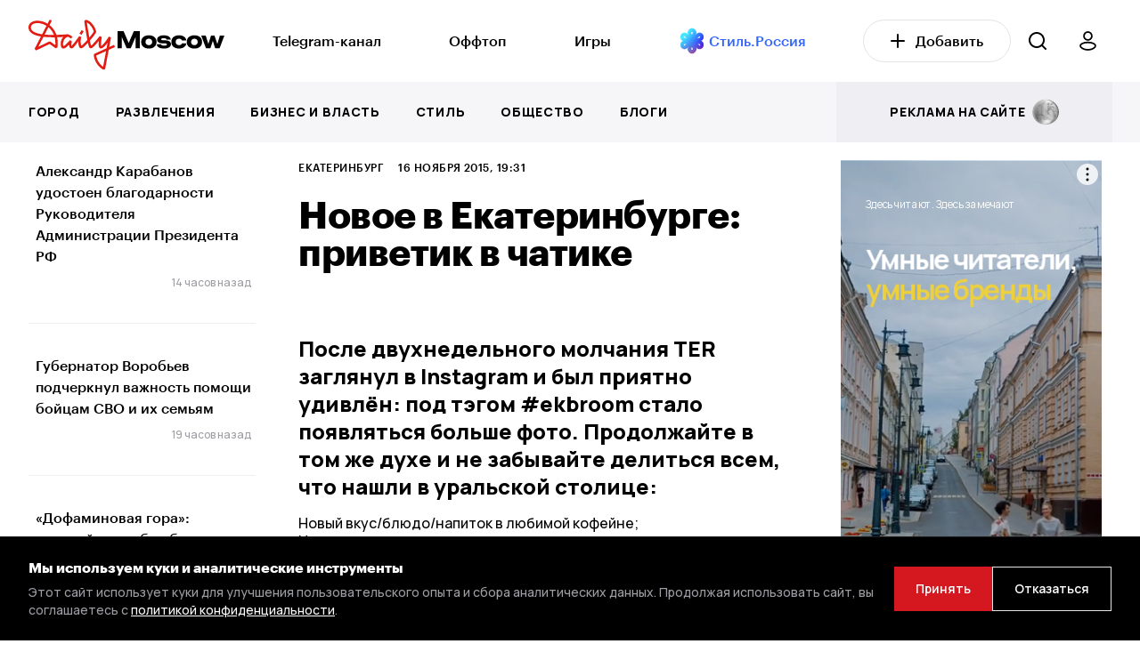

--- FILE ---
content_type: text/html; charset=UTF-8
request_url: https://dailymoscow.ru/ekaterinburg/35009-novoe-v-ekaterinburge-privetik-v-catike
body_size: 21022
content:
<!DOCTYPE html>
<html lang="ru">

<head itemscope itemtype="http://schema.org/WPHeader">


    <style>
        /* Стили для заглушки */
        .preloader {
            position: fixed;
            top: 0;
            left: 0;
            width: 100%;
            height: 100%;
            background: #fff;
            display: flex;
            justify-content: center;
            align-items: center;
            z-index: 9999999; /* Поверх всех элементов */
            opacity: 1;
            visibility: visible;
            transition: opacity 0.2s ease, visibility 0.3s ease; /* Плавное исчезновение */
        }

        .preloader.hidden {
            opacity: 0;
            visibility: hidden;
        }

        /* Скрыть заглушку через некоторое время, даже если JS не работает */
        @keyframes hidePreloader {
            from {
                opacity: 1;
            }
            to {
                opacity: 0;
                visibility: hidden;
            }
        }

        .preloader-fallback {
            animation: hidePreloader 4s forwards; /* Настраиваем время анимации по необходимости */
        }
    </style>

    <noscript>
        <style>
            .preloader {
                display: none;
            }
        </style>
    </noscript>
    <script>
        document.addEventListener('DOMContentLoaded', function() {
            var preloader = document.getElementById('preloader');
            preloader.classList.add('hidden');

            // Убираем элемент из DOM после завершения анимации
            setTimeout(function() {
                preloader.style.display = 'none';
            }, 300); // Время должно совпадать с transition из CSS
        });

        // Убираем класс preloader-fallback при включенном JavaScript
        document.documentElement.classList.remove('preloader-fallback');
    </script>



    <base href="/">
    <meta charset="utf-8">
    <title itemprop="headline">Новое в Екатеринбурге: приветик в чатике</title>
            <meta name="description" content="После двухнедельного молчания TER заглянул в Instagram и был приятно удивлён: под тэгом #ekbroom стало появляться больше фото. Продолжайте в том же...">
        <meta itemprop="description" content="После двухнедельного молчания TER заглянул в Instagram и был приятно удивлён: под тэгом #ekbroom стало появляться больше фото. Продолжайте в том же...">
        <meta http-equiv="X-UA-Compatible" content="IE=edge">
    <meta name="viewport" content="width=device-width, initial-scale=1, maximum-scale=5">
    <meta name="csrf-token" content="TDGYB049AAKOTjL8858rEFAA2dnSfKx142dXBVfh">

    
    <meta name="yandex-verification" content="5e3d61569ea9c66b"/>
    <meta name="yandex-verification" content="f7c895df610054c9"/>
    <meta name="google-site-verification" content="Sk0n0gapdqEG3Rm-o_zmEgAOwVINGl5KozXAuC1O76M"/>
    <meta name="pmail-verification" content="e45860f088597153169d59d1d3ca0b12">
    <meta name="verify-admitad" content="6d3531b7be"/>
    <meta name="verification" content="b150cb0729a69d83780d0b029847f4"/>

    

    <script src="https://dailymoscow.ru/js/jq.js?v=v1.5.7"></script>

    <!-- Favicon -->
    <link rel="apple-touch-icon" sizes="57x57" href="/favicon/apple-icon-57x57.png">
    <link rel="apple-touch-icon" sizes="60x60" href="/favicon/apple-icon-60x60.png">
    <link rel="apple-touch-icon" sizes="72x72" href="/favicon/apple-icon-72x72.png">
    <link rel="apple-touch-icon" sizes="76x76" href="/favicon/apple-icon-76x76.png">
    <link rel="apple-touch-icon" sizes="114x114" href="/favicon/apple-icon-114x114.png">
    <link rel="apple-touch-icon" sizes="120x120" href="/favicon/apple-icon-120x120.png">
    <link rel="apple-touch-icon" sizes="144x144" href="/favicon/apple-icon-144x144.png">
    <link rel="apple-touch-icon" sizes="152x152" href="/favicon/apple-icon-152x152.png">
    <link rel="apple-touch-icon" sizes="180x180" href="/favicon/apple-icon-180x180.png">
    <link rel="icon" type="image/png" sizes="192x192" href="/favicon/android-icon-192x192.png">
    <link rel="icon" type="image/png" sizes="32x32" href="/favicon/favicon-32x32.png">
    <link rel="icon" type="image/png" sizes="96x96" href="/favicon/favicon-96x96.png">
    <link rel="icon" type="image/png" sizes="16x16" href="/favicon/favicon-16x16.png">
    <meta name="msapplication-TileImage" content="/favicon/ms-icon-144x144.png">

    <link rel="manifest" href="/favicon/site.webmanifest">
    <link rel="shortcut icon" href="/favicon/favicon.ico">

    <meta name="msapplication-TileColor" content="#000000">
    <meta name="msapplication-config" content="/favicon/browserconfig.xml">
    <meta name="theme-color" content="#ffffff">
    <!-- End Favicon -->

            <meta property="og:title" content="Новое в Екатеринбурге: приветик в чатике">
        <meta property="og:description"
              content="После двухнедельного молчания TER заглянул в Instagram и был приятно удивлён: под тэгом #ekbroom стало появляться больше фото. Продолжайте в том же...">
        <meta property="og:image" content="https://dailymoscow.ru/ekaterinburg/35009-novoe-v-ekaterinburge-privetik-v-catike/og-img">
        <meta property="vk:image" content="https://dailymoscow.ru/ekaterinburg/35009-novoe-v-ekaterinburge-privetik-v-catike/og-img">
                    <meta property="og:image:width" content="1200">
            <meta property="og:image:height" content="630">
            <meta property="vk:image:width" content="1200">
            <meta property="vk:image:height" content="630">
                <meta property="og:type" content="article">
        <meta property="og:url" content="https://dailymoscow.ru/ekaterinburg/35009-novoe-v-ekaterinburge-privetik-v-catike">

                    <meta property="article:author"
                  content="Редакция Daily Moscow">
            <meta property="article:author"
                  content="https://dailymoscow.ru/pro/DM">
        
                                                <meta property="og:article:published_time" content="2015-11-16T19:31:25+03:00">
                                                            <meta property="og:article:section" content="Екатеринбург">
                                                    
        <link rel="canonical" href="https://dailymoscow.ru/ekaterinburg/35009-novoe-v-ekaterinburge-privetik-v-catike">
                    <meta property="relap:article" content="false">
                            <meta name="relap-image"
                  content="https://static.dailymoscow.ru/storage/uploads/ekb/2015/11/53502431088419.5640dc46e02e3.jpg">
            
    

    <link rel="preload" href="https://fonts.googleapis.com/css2?family=Lora:wght@400&family=Manrope:wght@500;600;800&display=swap" as="style">
    <link rel="stylesheet" href="https://fonts.googleapis.com/css2?family=Lora:wght@400&family=Manrope:wght@500;600;800&display=swap">


        

        <style>

            .video-container {
                display: block;
                position: relative;
                width: 100%;
                padding-bottom: 56.25%; /* Задайте соотношение сторон видео (обычно 16:9 - 9 / 16 * 100 = 56.25%) */
            }

            .video-container .video-js {
                position: absolute;
                top: 0;
                left: 0;
                width: 100%;
                height: 100%;
            }
        </style>
    

    <link href="https://dailymoscow.ru/css/app.css?v=v1.5.7" rel="preload" as="style">
    <link href="https://dailymoscow.ru/css/main.css?v=v1.5.7" rel="preload" as="style">

    <link rel="stylesheet" href="https://dailymoscow.ru/css/app.css?v=v1.5.7">
    <link rel="stylesheet" href="https://dailymoscow.ru/css/main.css?v=v1.5.7">


    <meta name="theme-color" content="#000">
    <meta name="msapplication-navbutton-color" content="#000">
    <meta name="apple-mobile-web-app-status-bar-style" content="#000">
    <meta name='wmail-verification' content='dd35b1f01b6b8765455e3b0453a36cb9' />
<meta name="yandex-verification" content="ac25fb95b89b05ad" />
<meta name="yandex-verification" content="b1851cefd567e0e9" />
<meta name="zen-verification" content="qI3GMvsVNjO8oImkWaOXMZTx3Y3NVgFyR6qX7iEsfS52pppCYGCEyRfRA1oaBect" />
<meta name="zen-verification" content="SwwEN6BGSLzfueIlQQlqwS7JJ9hlUaZmBABpbklOEcoS25643PMG5Hl1QeEIYhvd" />
<link rel="preload" href="/fonts/Graphik-Medium-Web.woff" as="font" type="font/woff" crossorigin>
<link rel="preload" href="/fonts/Graphik-Bold-Web.woff" as="font" type="font/woff" crossorigin>

<style>
.widgets .widget-item {
    border: 0px solid rgba(255, 255, 255, 0);
}
</style>

<!-- Yandex.RTB -->
<script>window.yaContextCb=window.yaContextCb||[]</script>
<script src="https://yandex.ru/ads/system/context.js" async></script>

    				<script type="application/ld+json">{
    "@context": "https://schema.org",
    "@type": "Organization",
    "name": "Daily Moscow",
    "url": "https://dailymoscow.ru",
    "logo": "https://dailymoscow.ru/img/og-image.jpg",
    "sameAs": [],
    "@id": "https://dailymoscow.ru/#org",
    "address": {
        "@type": "PostalAddress",
        "addressCountry": "RU"
    },
    "areaServed": "RU"
}</script><script type="application/ld+json">{
    "@context": "https://schema.org",
    "@type": "WebSite",
    "name": "Daily Moscow",
    "url": "https://dailymoscow.ru",
    "@id": "https://dailymoscow.ru/#website",
    "publisher": {
        "@type": "Organization",
        "@id": "https://dailymoscow.ru/#org"
    },
    "potentialAction": {
        "@type": "SearchAction",
        "target": "https://dailymoscow.ru/search?q={search_term_string}",
        "queryInput": "required name=search_term_string"
    }
}</script><script type="application/ld+json">{
    "@context": "https://schema.org",
    "@type": "Person",
    "name": "Редакция Daily Moscow",
    "url": "https://dailymoscow.ru/pro/DM",
    "image": "/storage/user/3a7998adfded7df7b1919dc302aa925c.jpg"
}</script><script type="application/ld+json">{
    "@context": "https://schema.org",
    "@type": "NewsArticle",
    "@id": "39709",
    "headline": "Новое в Екатеринбурге: приветик в чатике",
    "description": "После двухнедельного молчания TER заглянул в Instagram и был приятно удивлён: под тэгом #ekbroom стало появляться больше фото. Продолжайте в том же...",
    "datePublished": "2015-11-16T19:31:25+03:00",
    "dateModified": "2015-11-16T19:31:25+03:00",
    "dateCreated": "2015-11-16T19:31:25+03:00",
    "mainEntityOfPage": {
        "@id": "https://dailymoscow.ru/ekaterinburg/35009-novoe-v-ekaterinburge-privetik-v-catike#webpage"
    },
    "image": [
        "https://dailymoscow.ru/storage/uploads/ekb/2015/11/53502431088419.5640dc46e02e3.jpg"
    ],
    "thumbnailUrl": "https://dailymoscow.ru/storage/uploads/ekb/2015/11/53502431088419.5640dc46e02e3.jpg",
    "keywords": [],
    "isAccessibleForFree": true,
    "author": {
        "@type": "Person",
        "name": "Редакция Daily Moscow",
        "url": "https://dailymoscow.ru/pro/DM",
        "image": "/storage/user/3a7998adfded7df7b1919dc302aa925c.jpg"
    },
    "publisher": {
        "@type": "Organization",
        "@id": "https://dailymoscow.ru/#org"
    },
    "articleSection": "Екатеринбург",
    "inLanguage": "ru",
    "articleBody": "После двухнедельного молчания TER заглянул в Instagram и был приятно удивлён: под тэгом #ekbroom стало появляться больше фото. Продолжайте в том же духе и не забывайте делиться всем, что нашли в уральской столице: Новый вкус/блюдо/напиток в любимой кофейне; Недавно открывшееся о…"
}</script><script type="application/ld+json">{
    "@context": "https://schema.org",
    "@type": "WebPage",
    "url": "https://dailymoscow.ru/ekaterinburg/35009-novoe-v-ekaterinburge-privetik-v-catike",
    "@id": "https://dailymoscow.ru/ekaterinburg/35009-novoe-v-ekaterinburge-privetik-v-catike#webpage",
    "headline": "Новое в Екатеринбурге: приветик в чатике",
    "description": "После двухнедельного молчания TER заглянул в Instagram и был приятно удивлён: под тэгом #ekbroom стало появляться больше фото. Продолжайте в том же...",
    "inLanguage": "ru",
    "isPartOf": {
        "@type": "WebSite",
        "@id": "https://dailymoscow.ru/#website"
    },
    "about": {
        "@type": "Organization",
        "@id": "https://dailymoscow.ru/#org"
    },
    "breadcrumb": {
        "@type": "BreadcrumbList",
        "itemListElement": [
            {
                "@type": "ListItem",
                "position": 1,
                "name": "Главная",
                "item": "https://dailymoscow.ru"
            },
            {
                "@type": "ListItem",
                "position": 2,
                "name": "Екатеринбург",
                "item": "https://dailymoscow.ru/ekaterinburg"
            },
            {
                "@type": "ListItem",
                "position": 3,
                "name": "Новое в Екатеринбурге: приветик в чатике",
                "item": "https://dailymoscow.ru/ekaterinburg/35009-novoe-v-ekaterinburge-privetik-v-catike"
            }
        ]
    }
}</script>
</head>

<body class="">
<div class="preloader" id="preloader">
	&nbsp;
</div>




	<div class="search search-right">
    <div class="search-top search-right-top">
        
			<label for="search">Поиск</label>
            <div class="search-form search-right-form">
                <div class="search-ico search-right-ico">
                    <svg width="20" height="20" viewBox="0 0 20 20" fill="none" xmlns="http://www.w3.org/2000/svg"><path fill-rule="evenodd" clip-rule="evenodd" d="M0 9C0 13.9706 4.02944 18 9 18C11.125 18 13.078 17.2635 14.6176 16.0319L18.2928 19.7071C18.6833 20.0976 19.3165 20.0976 19.707 19.7071C20.0975 19.3166 20.0975 18.6834 19.707 18.2929L16.0319 14.6177C17.2635 13.0781 18 11.125 18 9C18 4.02944 13.9706 0 9 0C4.02944 0 0 4.02944 0 9ZM2 9C2 12.866 5.13401 16 9 16C12.866 16 16 12.866 16 9C16 5.13401 12.866 2 9 2C5.13401 2 2 5.13401 2 9Z" fill="white"/></svg>
                </div>
                <input type="text" id="search" data-url="https://dailymoscow.ru/search" autocomplete="off">
                <div class="search-close search-right-close">
                    <svg width="18" height="18" viewBox="0 0 18 18" fill="none" xmlns="http://www.w3.org/2000/svg"><path d="M1.70711 0.514573C1.31658 0.124049 0.683418 0.124048 0.292893 0.514573C-0.0976313 0.905098 -0.0976309 1.53826 0.292893 1.92879L7.36411 9L0.293185 16.0709C-0.0973389 16.4614 -0.0973396 17.0946 0.293185 17.4851C0.68371 17.8757 1.31687 17.8757 1.7074 17.4851L8.77832 10.4142L15.8492 17.4851C16.2398 17.8757 16.8729 17.8757 17.2635 17.4851C17.654 17.0946 17.654 16.4614 17.2635 16.0709L10.1925 9L17.2637 1.92879C17.6543 1.53826 17.6543 0.905098 17.2637 0.514573C16.8732 0.124048 16.2401 0.124049 15.8495 0.514573L8.77832 7.58579L1.70711 0.514573Z" fill="#7B7B81"/></svg>
                </div>
            </div>
        
    </div>
    <div class="search-wrap search-right-wrap">
        <div class="search-over search-right-over" id="search_results"></div>
    </div>
</div>
	<!-- start header -->
<header class="header header-news news ">
	<div class="header-bg header-news-bg"></div>
	<div class="header-top header-news-top">
		<div class="wrapper">

			<div class="header-bar header-news-bar">
				<span></span>
			</div>


			<div class="header-logo header-news-logo">
			</div>

			<div class="header-news-first-menu only-d">
				<div class="wrapper only-d-px-0">
					<a href="https://dailymoscow.ru">
						<img
							class="logo"
							src="https://dailymoscow.ru/img/logo.svg"
							alt="DailyMoscow"
							loading="lazy" decoding="async" fetchpriority="low"
						>
					</a>

					<div class="header-news-menu" itemscope itemtype="http://schema.org/SiteNavigationElement">
						<ul class="header-news-list" itemprop="about" itemscope itemtype="http://schema.org/ItemList">
															<li itemprop="itemListElement" itemscope itemtype="http://schema.org/ItemList">
																			<a itemprop="url"
										   href="https://t.me/dailymoscowru" target="_blank">Telegram-канал</a>
										<meta itemprop="name" content="Telegram-канал">
																	</li>
															<li itemprop="itemListElement" itemscope itemtype="http://schema.org/ItemList">
																			<a itemprop="url"
										   href="/wtf">Оффтоп</a>
										<meta itemprop="name" content="Оффтоп">
																	</li>
															<li itemprop="itemListElement" itemscope itemtype="http://schema.org/ItemList">
																			<a itemprop="url"
										   href="/games">Игры</a>
										<meta itemprop="name" content="Игры">
																	</li>
															<li itemprop="itemListElement" itemscope itemtype="http://schema.org/ItemList">
																			<a href="http://t.me/stylerussia_tg" target="_blank"><img alt="Стиль.Россия" height="24" src="https://dailymoscow.ru/img/style.russia5.png" width="24" loading="lazy" decoding="async" fetchpriority="low"></a>&nbsp;<a href="http://t.me/stylerussia_tg" target="_blank"><span style="color:#3366ff">Стиль.Россия</span></a>
																	</li>
													</ul>
					</div>

					<a class="btn" href="https://dailymoscow.ru/press/blog">
						<svg width="16" height="16" viewBox="0 0 16 16" fill="none" xmlns="http://www.w3.org/2000/svg">
							<path d="M8 1V15M1 8H15" stroke="black" stroke-width="2" stroke-linecap="round" stroke-linejoin="round"/>
						</svg>&nbsp;&nbsp;&nbsp;Добавить
					</a>

					<div class="header-search header-news-search only-d">
						<svg width="20" height="20" viewBox="0 0 20 20" fill="none" xmlns="http://www.w3.org/2000/svg">
							<path fill-rule="evenodd" clip-rule="evenodd"
							      d="M0 9C0 13.9706 4.02944 18 9 18C11.125 18 13.078 17.2635 14.6176 16.0319L18.2928 19.7071C18.6833 20.0976 19.3165 20.0976 19.707 19.7071C20.0975 19.3166 20.0975 18.6834 19.707 18.2929L16.0319 14.6177C17.2635 13.0781 18 11.125 18 9C18 4.02944 13.9706 0 9 0C4.02944 0 0 4.02944 0 9ZM2 9C2 12.866 5.13401 16 9 16C12.866 16 16 12.866 16 9C16 5.13401 12.866 2 9 2C5.13401 2 2 5.13401 2 9Z"
							      fill="black"/>
						</svg>
					</div>

					<a class="btn-user only-d" href="https://dailymoscow.ru/press">
						<svg width="19" height="22" viewBox="0 0 19 22" fill="none" xmlns="http://www.w3.org/2000/svg">
							<path
								d="M9.5 1C10.6723 1 11.7965 1.46712 12.6254 2.29862C13.4543 3.13011 13.92 4.25786 13.92 5.43377C13.92 6.01602 13.8057 6.59259 13.5836 7.13052C13.3614 7.66845 13.0358 8.15721 12.6254 8.56892C12.215 8.98064 11.7277 9.30725 11.1915 9.53007C10.6552 9.75289 10.0804 9.86758 9.5 9.86758C8.91956 9.86758 8.3448 9.75289 7.80854 9.53007C7.27228 9.30725 6.78502 8.98064 6.37458 8.56892C5.96415 8.15721 5.63858 7.66845 5.41645 7.13052C5.19432 6.59259 5.08 6.01602 5.08 5.43377C5.08 4.25786 5.54568 3.13011 6.37459 2.29862C7.2035 1.46712 8.32774 1 9.5 1ZM9.5 12.6786C14.1944 12.6786 18 14.3583 18 16.4303C18 18.5023 14.1944 21 9.5 21C4.80558 21 0.999995 18.5023 1 16.4303C0.999995 14.3583 4.80558 12.6786 9.5 12.6786Z"
								stroke="black" stroke-width="1.8" stroke-linecap="round" stroke-linejoin="round"/>
						</svg>
					</a>


				</div>
			</div>


			<div class="header-search header-news-search only-m">
				<svg width="20" height="20" viewBox="0 0 20 20" fill="none" xmlns="http://www.w3.org/2000/svg">
					<path fill-rule="evenodd" clip-rule="evenodd"
					      d="M0 9C0 13.9706 4.02944 18 9 18C11.125 18 13.078 17.2635 14.6176 16.0319L18.2928 19.7071C18.6833 20.0976 19.3165 20.0976 19.707 19.7071C20.0975 19.3166 20.0975 18.6834 19.707 18.2929L16.0319 14.6177C17.2635 13.0781 18 11.125 18 9C18 4.02944 13.9706 0 9 0C4.02944 0 0 4.02944 0 9ZM2 9C2 12.866 5.13401 16 9 16C12.866 16 16 12.866 16 9C16 5.13401 12.866 2 9 2C5.13401 2 2 5.13401 2 9Z"
					      fill="black"/>
				</svg>
			</div>


			<a href="https://dailymoscow.ru" class="logo logo-mob">
				<img src="https://dailymoscow.ru/img/logo.svg" alt="DailyMoscow Mobile">
			</a>


		</div>
	</div>
	<div class="header-bottom header-news-bottom" id="navbar">

		<div class="wrapper">
			<div class="header-news-menu" itemscope itemtype="http://schema.org/SiteNavigationElement">
				<ul class="header-list header-news-list header-news-list" itemprop="about" itemscope itemtype="http://schema.org/ItemList">
											<li itemprop="itemListElement" itemscope itemtype="http://schema.org/ItemList">
															<a itemprop="url"
								   href="/city">Город</a>
								<meta itemprop="name" content="Город">
													</li>
											<li itemprop="itemListElement" itemscope itemtype="http://schema.org/ItemList">
															<a itemprop="url"
								   href="/fun">Развлечения</a>
								<meta itemprop="name" content="Развлечения">
													</li>
											<li itemprop="itemListElement" itemscope itemtype="http://schema.org/ItemList">
															<a itemprop="url"
								   href="/business-and-finance" target="_blank">Бизнес и власть</a>
								<meta itemprop="name" content="Бизнес и власть">
													</li>
											<li itemprop="itemListElement" itemscope itemtype="http://schema.org/ItemList">
															<a itemprop="url"
								   href="/style" target="_blank">Стиль</a>
								<meta itemprop="name" content="Стиль">
													</li>
											<li itemprop="itemListElement" itemscope itemtype="http://schema.org/ItemList">
															<a itemprop="url"
								   href="/society" target="_blank">Общество</a>
								<meta itemprop="name" content="Общество">
													</li>
											<li itemprop="itemListElement" itemscope itemtype="http://schema.org/ItemList">
															<a itemprop="url"
								   href="/author" target="_blank">Блоги</a>
								<meta itemprop="name" content="Блоги">
													</li>
										<li class="header-news-list-end-item">
						<a href="https://dailymoscow.ru/press/publications">
							<span>реклама на сайте &nbsp;</span> <img src="https://dailymoscow.ru/img/rouble.svg" alt="реклама">
						</a>
					</li>

					<li class="only-m">
						<a href="https://dailymoscow.ru/press/blog" rel="sidebar">
							Добавить статью
						</a>
					</li>

				</ul>
			</div>
		</div>

	</div>
</header>
<!-- end header -->


<div itemscope itemtype="http://schema.org/WebPage">
			<!-- start category -->
	<section class="main category news page-news">
			<div class="wrapper" id="news_wrapper">
			<div class="main-wrap">
				<div class="main-row">

					<div class="main-sidebar left">
	<div class="sticky">
		<div class="sidebar__inner">
							<div class="">
					
											<div class="post pt-0">
							<div class="post-wrap">
								<a href="https://dailymoscow.ru/pr/aleksandr-karabanov-udostoen-blagodarnosti-rukovoditelya-administracii-prezidenta-rf" class="post-row">
																			<span class="post-title">
											Александр Карабанов удостоен благодарности Руководителя Администрации Президента РФ
										</span>
																	</a>
							</div>
															<span class="date">14 часов назад</span>
													</div>
																	<div class="post">
							<div class="post-wrap">
								<a href="https://dailymoscow.ru/news/gubernator-vorobev-podcherknul-vazhnost-pomoshchi-boycam-svo-i-ih-semyam" class="post-row">
																			<span class="post-title no_news">
											Губернатор Воробьев подчеркнул важность помощи бойцам СВО и их семьям
										</span>
																	</a>
							</div>
															<span class="date">19 часов назад</span>
													</div>
																	<div class="post">
							<div class="post-wrap">
								<a href="https://dailymoscow.ru/eat/dofaminovaya-gora-sladkiy-sposob-pobedit-zimnyuyu-handru" class="post-row">
																			<span class="post-title">
											«Дофаминовая гора»: сладкий способ победить зимнюю хандру
										</span>
																	</a>
							</div>
															<span class="date">20 часов назад</span>
													</div>
																														<div class="post">
							<div class="post-wrap">
								<a href="https://dailymoscow.ru/news/nechistoty-vmesto-reabilitacii-obshchestvenniki-trebuyut-proverki-saratovskogo-doma-internata" class="post-row">
																			<span class="post-title no_news">
											Нечистоты вместо реабилитации: общественники требуют проверки саратовского дома-интерната
										</span>
																	</a>
							</div>
															<span class="date">20 часов назад</span>
													</div>
																	<div class="post">
							<div class="post-wrap">
								<a href="https://dailymoscow.ru/news/larise-dolinoy-grozyat-mnogomillionnye-rashody-iz-za-prinuditelnogo-vyseleniya-iz-kvartiry-v-hamovnikah" class="post-row">
																			<span class="post-title no_news">
											Ларисе Долиной грозят многомиллионные расходы из-за принудительного выселения из квартиры в Хамовниках
										</span>
																	</a>
							</div>
															<span class="date">20 часов назад</span>
													</div>
																	<div class="post">
							<div class="post-wrap">
								<a href="https://dailymoscow.ru/news/rossiyane-tratyat-do-10-mln-rubley-na-vip-kreshcheniya-pod-klyuch" class="post-row">
																			<span class="post-title no_news">
											Россияне тратят до 10 млн рублей на VIP-крещения «под ключ»
										</span>
																	</a>
							</div>
															<span class="date">21 час назад</span>
													</div>
																	<div class="post">
							<div class="post-wrap">
								<a href="https://dailymoscow.ru/news/ekspert-rasskazal-kak-diagramma-ganta-pomogaet-msp-upravlyat-proektami-bez-sryvov-srokov" class="post-row">
																			<span class="post-title no_news">
											Эксперт рассказал, как диаграмма Ганта помогает МСП управлять проектами без срывов сроков
										</span>
																	</a>
							</div>
															<span class="date">21 час назад</span>
													</div>
																	<div class="post">
							<div class="post-wrap">
								<a href="https://dailymoscow.ru/news/yuliya-i-daniil-brant-proveli-v-moskve-blagotvoritelnyy-festival-nashi-golosa" class="post-row">
																			<span class="post-title no_news">
											Юлия и Даниил Брант провели в Москве благотворительный фестиваль «Наши Голоса»
										</span>
																	</a>
							</div>
															<span class="date">21 час назад</span>
													</div>
																														<div class="post">
							<div class="post-wrap">
								<a href="https://dailymoscow.ru/news/vrach-kitayskoy-i-klassicheskoy-mediciny-rasskazala-kak-bezopasno-podgotovitsya-k-kupaniyu-v-prorubi" class="post-row">
																			<span class="post-title no_news">
											Врач китайской и классической медицины рассказала, как безопасно подготовиться к купанию в проруби
										</span>
																	</a>
							</div>
															<span class="date">2 дня назад</span>
													</div>
																	<div class="post">
							<div class="post-wrap">
								<a href="https://dailymoscow.ru/author/vladimir-kiselev-pevec-shaman-pohozhe-teryaet-populyarnost" class="post-row">
																			<span class="post-title">
											Владимир Киселев: Певец Shaman, похоже, теряет популярность
										</span>
																	</a>
							</div>
															<span class="date">2 дня назад</span>
													</div>
																	<div class="post">
							<div class="post-wrap">
								<a href="https://dailymoscow.ru/author/tina-kandelaki-posle-tragicheskih-istoriy-s-dovedeniem-podrostka-do-samoubiystva-a-muzhchiny" class="post-row">
																			<span class="post-title">
											Тина Канделаки: Как бы нам не пришлось столкнуться с «эффектом ChatGPT»
										</span>
																	</a>
							</div>
															<span class="date">3 дня назад</span>
													</div>
																	<div class="post">
							<div class="post-wrap">
								<a href="https://dailymoscow.ru/author/ilya-grashchenkov-rkn-centralizuet-upravlenie-internetom-postanovlenie-pravitelstva-rf-1667-utv" class="post-row">
																			<span class="post-title">
											Илья Гращенков: РКН централизует управление интернетом
										</span>
																	</a>
							</div>
															<span class="date">3 дня назад</span>
													</div>
																	<div class="post">
							<div class="post-wrap">
								<a href="https://dailymoscow.ru/news/ekspert-obyasnil-s-chego-nachat-formirovanie-poleznyh-privychek" class="post-row">
																			<span class="post-title no_news">
											Эксперт объяснил, с чего начать формирование полезных привычек
										</span>
																	</a>
							</div>
															<span class="date">3 дня назад</span>
													</div>
																														<div class="post">
							<div class="post-wrap">
								<a href="https://dailymoscow.ru/dobro/blagotvoritelnaya-lyzhnya-samoe-vremya-zhit-proydet-v-den-vseh-vlyublennyh" class="post-row">
																			<span class="post-title">
											Благотворительная лыжня «Самое время жить» пройдет в День всех влюбленных
										</span>
																	</a>
							</div>
															<span class="date">3 дня назад</span>
													</div>
																	<div class="post">
							<div class="post-wrap">
								<a href="https://dailymoscow.ru/quote/artemiy-lebedev-ya-ponyal-chto-nachal-vzroslet-kogda-vpervye-zahotel-sam-pomyt-ruki-pered-edoy" class="post-row">
																			<span class="post-title">
											Артемий Лебедев: Я понял, что начал взрослеть, когда впервые захотел сам помыть руки перед едой
										</span>
																	</a>
							</div>
															<span class="date">3 дня назад</span>
													</div>
																	<div class="post">
							<div class="post-wrap">
								<a href="https://dailymoscow.ru/society/byvshiy-i-druzhba-layfhaki-dlya-sohraneniya-spokoystviya-i-samocennosti" class="post-row">
																			<span class="post-title">
											Бывший и дружба: лайфхаки для сохранения спокойствия и самоценности
										</span>
																	</a>
							</div>
															<span class="date">3 дня назад</span>
													</div>
																	<div class="post">
							<div class="post-wrap">
								<a href="https://dailymoscow.ru/pr/sladkaya-beda-novaya-pesnya-eleny-sever-zazvuchit-na-ntv" class="post-row">
																			<span class="post-title">
											«Сладкая беда»: новая песня Елены Север зазвучит на НТВ
										</span>
																	</a>
							</div>
															<span class="date">3 дня назад</span>
													</div>
																	<div class="post">
							<div class="post-wrap">
								<a href="https://dailymoscow.ru/news/v-stupine-moderniziruyut-kotelnye-obnovyat-stadion-i-realizuyut-bolee-30-investproektov" class="post-row">
																			<span class="post-title no_news">
											В Ступине модернизируют котельные, обновят стадион и реализуют более 30 инвестпроектов
										</span>
																	</a>
							</div>
															<span class="date">3 дня назад</span>
													</div>
															</div>
					</div>
	</div>
</div>

					<div class="main-content-block">
						<div class="main-content-fw">
							<div class="main-content two-sidebar" itemprop="mainEntity" itemscope itemtype="http://schema.org/Article">
    <div class="category-info">
        <div class="category-top">

            <div class="category-top-line w-100">
                <a href="https://dailymoscow.ru/ekaterinburg" class="category-top-line-item">
        Екатеринбург
    </a>
                <span class="category-top-line-item">
					16 ноября 2015, 19:31
				</span>
                                <span class="category-top-line-item" title="Просмотров / Views" style="display: none">
					<span id="views_39709"></span>
					<svg height="20" width="20" viewBox="0 0 30 30" style="margin-bottom: -5px;" xmlns="http://www.w3.org/2000/svg">
						<path
                                d="M14.474 10.002c-1.1 0-2.157.462-2.966 1.195-.925.84-1.508 2.047-1.508 3.294 0 .665 1 .688 1 .024 0-.965.466-1.93 1.182-2.58.627-.57 1.47-.908 2.318-.934.655 0 .672-.998-.026-.998zM15 8c-3.86 0-7 3.14-7 7s3.14 7 7 7 7-3.14 7-7-3.14-7-7-7zm0 1c3.32 0 6 2.68 6 6s-2.68 6-6 6-6-2.68-6-6 2.68-6 6-6zm0-3c-4.883 0-8.625 1.953-11.13 4.02-1.254 1.033-2.2 2.095-2.843 2.968-.32.437-.565.826-.736 1.15-.17.325-.29.52-.29.862 0 .34.12.537.29.86.172.326.416.715.737 1.152.642.873 1.59 1.935 2.842 2.968C6.374 22.047 10.116 24 15 24c4.883 0 8.625-1.953 11.13-4.02 1.254-1.033 2.2-2.095 2.843-2.968.32-.437.565-.826.736-1.15.17-.325.29-.52.29-.862 0-.34-.12-.537-.29-.86-.172-.326-.416-.715-.737-1.152-.642-.873-1.59-1.935-2.842-2.968C23.626 7.953 19.884 6 15 6zm0 1c4.617 0 8.125 1.838 10.494 3.79 1.185.978 2.082 1.984 2.674 2.79.296.403.515.758.656 1.024.175.327.136.55 0 .792-.147.263-.36.62-.656 1.024-.592.806-1.49 1.812-2.674 2.79C23.124 21.16 19.617 23 15 23s-8.125-1.838-10.494-3.79c-1.185-.978-2.082-1.984-2.674-2.79-.296-.403-.51-.76-.656-1.024-.14-.25-.17-.485 0-.792.145-.264.36-.62.656-1.024.592-.806 1.49-1.812 2.674-2.79C6.876 8.84 10.383 7 15 7z"/>
					</svg>
				</span>

                            </div>

            <h1 class="category-title" itemprop="headline">
                Новое в Екатеринбурге: приветик в чатике
            </h1>

            <div class="category-top-line pt-4 pb-0 only-m ">
                            </div>
        </div>

        <link itemprop="image"
              href="https://dailymoscow.ru/storage/uploads/ekb/2015/11/53502431088419.5640dc46e02e3.jpg">
        <meta itemprop="identifier" content="39709">
        
        <meta itemprop="datePublished" content="2015-11-16T19:31:25+03:00">
        <meta itemprop="dateModified"
              content="2015-11-16T19:31:25+03:00">
        <meta itemprop="dateCreated"
              content="2015-11-16T19:31:25+03:00">
        <meta itemscope itemprop="mainEntityOfPage" itemType="http://schema.org/WebPage"
              itemid="https://dailymoscow.ru/ekaterinburg"/>

                            
        
        
        <div itemprop="articleBody">
            <p><h2>После двухнедельного молчания TER заглянул в Instagram и был приятно удивлён: под тэгом #ekbroom стало появляться больше фото. Продолжайте в том же духе и не забывайте делиться всем, что нашли в уральской столице:</h2>
<ul>
	<li>Новый вкус/блюдо/напиток в любимой кофейне;</li>
	<li>Недавно открывшееся оригинальное заведение;</li>
	<li>Граффити, надпись, здание, памятник;</li>
	<li>Природное явление;</li>
	<li>Да что угодно.</li>
</ul>
Четвёртый выпуск «Новое в Екатеринбурге» получился слегка сжатым, зато более фотографичным. Смотрим.
<h1 style="text-align: center;">осенняя зима</h2></p><p><p style="text-align: right;"><em>Спасибо, <a     href="https://dailymoscow.ru/external-go/nYfRPo"   rel="nofollow" rel="nofollow">@sovushkins</a>, <a     href="https://dailymoscow.ru/external-go/yHGyW2"   rel="nofollow" rel="nofollow">@a_tirsky</a> <a     href="https://dailymoscow.ru/external-go/vyxXFV"   rel="nofollow" rel="nofollow">@luchi_dobra</a> и <a     href="https://dailymoscow.ru/external-go/LPF478"   rel="nofollow" rel="nofollow">@den_uncorrectly</a></em></p>
Зима стартовала в ноября и пока нам кажется, что хуже уже не будет. Снег, обледенения, -17 - всё это жители уральской столицы ощутили в полной мере. От такой погоды может накрыть беспричинной ленью и спастись будет нелегко. Держитесь.
<h2>Впрочем, <a     href="/ekaterinburg/29018-zacem-zalezat-na-krysu-v-ekaterinburge"  >парни из «Высотных прогулок»</a> не сильно парятся насчёт погоды и продолжают покорять крыши в своё удовольствие</h2></p><p><h1 style="text-align: center;">еврейский завтрак</h2>
<img class="aligncenter size-full wp-image-35038" src="https://static.dailymoscow.ru/uploads/ekb/2015/11/osSd2QddeGA.jpg" alt="osSd2QddeGA" width="604" height="340" loading="lazy" ></img>
<p style="text-align: right;"><em>Спасибо, <a     href="https://dailymoscow.ru/external-go/Eq4fok"   rel="nofollow" rel="nofollow">@luckmousse_cafe</a></em></p>
Лакмусс обновил меню, добавив несколько новых лотов, которые наша редакция продегустировала в полном объёме. Например, новые завтраки - еврейский был особенно остр и прекрасен. Даже цена оправдывает название.
<h1 style="text-align: center;">привет в чатике</h2>
<img class="aligncenter size-full wp-image-35037" src="https://static.dailymoscow.ru/uploads/ekb/2015/11/10632364_901300189946598_913853245_n.jpg" alt="10632364_901300189946598_913853245_n" width="1080" height="717" loading="lazy" ></img>
<p style="text-align: right;"><em>Спасибо, <a     href="https://dailymoscow.ru/external-go/HEsCuw"   rel="nofollow" rel="nofollow">@l_shu</a></em></p>
Художница Лена Шубенцева сделала новую работу неподалёку от Салюта. Новое творение lenashu подписала как:
<h4 data-reactid=".o.1.0.0.2.1.0.0"><span data-reactid=".o.1.0.0.2.1.0.0.1"><span data-reactid=".o.1.0.0.2.1.0.0.1.$text0:0:$end:0">«Посвящение теггеру.</span><br data-reactid=".o.1.0.0.2.1.0.0.1.$newline1:0" /><span data-reactid=".o.1.0.0.2.1.0.0.1.$text2:0:$text0:0">На улицах города часто можно встретить хаотично нанесённые теги. С одной стороны это визуальная грязь. Но с другой – это субкультурная коммуникация, оффлайн чат теггеров и бомберов, где один громче другого заявляет о своём имени. И это моё приветствие "чату", вырванное из интернет-контекста, а теперь и живущее в нём :) И спасибо»</span></span></h4>
<h1 style="text-align: center;">150 000 рублей и набор иллюстратора</h2>
<img class="aligncenter size-full wp-image-35039" src="https://static.dailymoscow.ru/uploads/ekb/2015/11/05541131115821.5641f5e68f03c-e1447670560857.jpg" alt="05541131115821.5641f5e68f03c" width="1440" height="960" loading="lazy" ></img></p><p>За эти недели мы запустили два убойных конкурса: творческий и на удачу. В первом команда UrbanRooms и Viber объединилась, чтобы подарить 150 000 рублей за три рисунка. Подробности <span style="color: #993366;"><a   style="color: #993366;"   href="https://dailymoscow.ru/external-go/cIzoZb"   rel="nofollow" rel="nofollow">по ссылке</a></span>, и лучше поторопиться - послезавтра приём заявок будет закрыт.</p><p>И второй конкурс, более локальный. Среди уральцев TER разыгрывает набор маркеров, курс рисования, авторский свитшот и ещё пару вкусностей. <span style="color: #993366;"><a   style="color: #993366;"   href="/ekaterinburg/34705-risovannyi-rozygrys-k-mesyacu-illyustracii"  >Читаем</a></span> и участвуем.
<h1 style="text-align: center;">ожившие блоги</h2>
<img class="aligncenter size-full wp-image-35040" src="https://static.dailymoscow.ru/uploads/ekb/2015/11/02a74d27633109.5636849d4550a.jpg" alt="02a74d27633109.5636849d4550a" width="758" height="758" loading="lazy" ></img></p><p>Раздел с<span style="color: #993366;"> <a  style="color: #993366;"   >блогами на TER</a> </span><span style="color: #000000;">расцвёл - у нас начали появляться публикации на любой вкус. Обо всём подробнее:</span>
<ul>
	<li>Самый последний из опубликованных блогов - авторский рассказ про «Путешествие в Пе». Разумеется, с блэкджеком и фото, <span style="color: #ff6600;"><a  style="color: #ff6600;"   >смотрим</a></span>.</li>
	<li>Один из жителей Екатеринбурга захотел поделиться работами художника с псевдонимом Nervf. Многие видели их, но можно и <span style="color: #ff6600;"><a  style="color: #ff6600;"   >ещё раз</a></span>.</li>
	<li>О нашумевшем Результ/Арте оставил свой отзыв некто Stepan Tor. Впечатления от рэйва на заводе «Алкона», как <span style="color: #ff6600;"><a  style="color: #ff6600;"   >они есть</a></span>.</li>
	<li>И последнее. Здесь у нас личная история, «О важном». Дальше скажет <span style="color: #ff6600;"><a  style="color: #ff6600;"   >сам автор</a></span>.</li>
</ul>
 </p></p>

                    </div>

        

        

        
        <div class="subscribe-news pb-4 only-d">
	<div class="subscribe-news-title only-d">
		Подпишитесь на нас:
	</div>

	<div class="subscribe-news-line">
		<a class="subscribe-news-line-item" target="_blank" title="Дзен.Новости" rel="nofollow" href="https://dzen.ru/news/?favid=254165639">
			<span>Дзен Новости</span>
		</a>

		<a class="subscribe-news-line-item" target="_blank" title="Вконтакте" rel="nofollow" href="https://vk.com/dailymoscowru">
			<span>Вконтакте</span>
		</a>

		<a class="subscribe-news-line-item" target="_blank" title="Telegram" rel="nofollow" href="https://t.me/dailymoscowru">
			<span>Telegram</span>
		</a>

		<a class="subscribe-news-line-item" target="_blank" title="Дзен" rel="nofollow" href="https://dzen.ru/dailymoscow.ru">
			<span>Дзен Канал</span>
		</a>

	</div>
</div>

        <div class="main-ad">
                    </div>
    </div>
</div>
							<div class="main-sidebar right main-sidebar__first main-sidebar__mob">
	<div class="right-sticky">
		<div class="sidebar__inner">
			<div class="category-sidebar in-news">

				<div class="category-advertising" id="f91c953f29eba0d93b224e56b7236a118a166e22"><div id="adfox_17559433577354501-f91c953f29eba0d93b224e56b7236a118a166e22" style="width:100%; display:flex; align-items:center; justify-content:center;"></div>

<!-- js --><!-- js --></div>				
				
			</div>
			
		</div>
	</div>
</div>
						</div>
						<div class="main-content-fw">
							<div class="main-ad">
																							</div>
						</div>
					</div>


				</div>


				
					<script defer="defer">
												var next_news_url = "https:\/\/dailymoscow.ru\/ekaterinburg\/35021-onf-dolozit-putinu-o-davlenii-na-rukovodstvo-permskogo-otdeleniya-narodnogo-fronta";
												$(document).ready(function() {
							$("#views_39709").load("https://dailymoscow.ru/api/hit/39709?rand=" + Math.random(), function() {
							});
						});

					</script>

									<script>
    // Инициализация блока
    window.yaContextCb.push(() => {
        Ya.adfoxCode.create({
            ownerId: 11637664,
            containerId: 'adfox_17559433577354501-f91c953f29eba0d93b224e56b7236a118a166e22',
            params: {
                p1: 'dhflx',
                p2: 'p',
                puid1: ''
            }
        });
    });

    // Функция проверки видимости элемента
    function isVisible(elem) {
        const rect = elem.getBoundingClientRect();
        const windowHeight = (window.innerHeight || document.documentElement.clientHeight);
        const windowWidth = (window.innerWidth || document.documentElement.clientWidth);

        return (
            rect.top < windowHeight &&
            rect.bottom > 0 &&
            rect.left < windowWidth &&
            rect.right > 0
        );
    }

    // Запуск рефреша каждые 31 секунду
    setInterval(() => {

        const id = 'adfox_17559433577354501-f91c953f29eba0d93b224e56b7236a118a166e22';
        const block = document.getElementById(id);

        // Если блока нет — прекращаем
        if (!block) return;

        // Проверяем, видим ли он пользователю
        if (isVisible(block)) {
            // Перезагружаем только если был виден
            Ya.adfoxCode.reload(id, { onlyIfWasVisible: true });
        }

    }, 31000);
</script>
<script type="text/javascript">
setInterval(fn_f91c953f29eba0d93b224e56b7236a118a166e22, 31000)

function fn_f91c953f29eba0d93b224e56b7236a118a166e22() {
  try {
	Ya.adfoxCode.reload('adfox_f91c953f29eba0d93b224e56b7236a118a166e22', {onlyIfWasVisible: true});
  } catch (error) {
	console.error('An error occurred:', error);
	// Handle the error here
  }
}
</script>
							</div>

		</div>
	</section>
	<!-- end category -->
</div>


	<!-- start subscription -->
<section class="subscription">
    <div class="wrapper">
        <div class="subscription-info">
            <span>Спасибо, адрес успешно добавлен!</span>
        </div>
        <h3 class="subscription-title">Подпишитесь на еженедельную рассылку</h3>
        <div class="subscription-form">
            <form action="https://dailymoscow.ru" id="subscription" method="post">
                <div class="subscription-form__wrap">
                    <input type="text" name="email" placeholder="Введите ваш email">
                    <button class="main-btn" type="submit" aria-label="Подписаться">
                        <svg width="12" height="12" viewBox="0 0 12 12" fill="none" xmlns="http://www.w3.org/2000/svg"><path d="M6.70711 0.292893C6.31658 -0.0976311 5.68342 -0.0976311 5.29289 0.292893C4.90237 0.683417 4.90237 1.31658 5.29289 1.70711L8.58579 5H1C0.447715 5 0 5.44772 0 6C0 6.55228 0.447715 7 1 7H8.58578L5.29289 10.2929C4.90237 10.6834 4.90237 11.3166 5.29289 11.7071C5.68342 12.0976 6.31658 12.0976 6.70711 11.7071L11.7044 6.70978C11.7163 6.69798 11.7279 6.68588 11.7392 6.6735C11.8049 6.60148 11.8582 6.52219 11.899 6.43837C11.9637 6.306 12 6.15724 12 6C12 5.71829 11.8835 5.46378 11.6961 5.28203L6.70711 0.292893Z" fill="white"/></svg>
                        <span>Подписаться</span>
                        <i class="subscription-animation">
                            <svg width="24" height="24" viewBox="0 0 24 24" fill="none" xmlns="http://www.w3.org/2000/svg"><path d="M12 22C17.5228 22 22 17.5228 22 12C22 6.81417 18.0526 2.55031 12.9986 2.04924C12.449 1.99475 12 1.55228 12 1C12 0.447715 12.4493 -0.00434557 12.9997 0.041049C19.1594 0.549057 24 5.70923 24 12C24 18.6274 18.6274 24 12 24C5.70923 24 0.549057 19.1594 0.041049 12.9997C-0.00434558 12.4493 0.447715 12 1 12C1.55228 12 1.99475 12.449 2.04924 12.9986C2.55031 18.0526 6.81417 22 12 22Z" fill="white"/></svg>
                        </i>
                    </button>
                    <div class="subscription-text"></div>
                </div>
            </form>
        </div>
    </div>
</section>
<!-- end subscription -->

	<!-- start footer -->
<footer class="footer ">
	<div class="wrapper">
		<div class="footer-top">
			<div class="footer-logo">
				<a href="https://dailymoscow.ru">
					<img src="https://dailymoscow.ru/img/logo-footer.svg" alt="DailyMoscow" loading="lazy">
				</a>
			</div>
			<div class="logo logo-mob">
				<a href="https://dailymoscow.ru">
					
					<img src="https://dailymoscow.ru/img/dailymoscow_logotype_blackbg_color.svg" alt="DailyMoscow Mobile">
					<span class="logo-subtitle">Федеральное деловое издание с 2009 года</span>
				</a>
			</div>
			<div class="footer-wrap footer-special-projects only-d">
									<div class="footer-col">
						<a href="https://dailymoscow.ru/special-project/onlayn-igry-i-golovolomki-na-daily-moscow" class="footer-col__row">
							<div class="footer-col__img">
								<img src="/storage/images_cache/96x96/special-projects/2023/02/23/291661dd61952683d376ecec6004188f.jpg"
								     alt="Онлайн игры и головоломки на Daily Moscow"
								     loading="lazy"
								>
							</div>
							<span class="footer-col__title">Онлайн игры и головоломки на Daily Moscow</span>
						</a>
					</div>
									<div class="footer-col">
						<a href="https://dailymoscow.ru/special-project/book-for-look" class="footer-col__row">
							<div class="footer-col__img">
								<img src="/storage/images_cache/96x96/special-projects/2024/03/19/aa23d114908bdff0099a114fa0fb6c55.jpg"
								     alt="МИФ для саморазвития: книги, курсы, вебинары"
								     loading="lazy"
								>
							</div>
							<span class="footer-col__title">МИФ для саморазвития: книги, курсы, вебинары</span>
						</a>
					</div>
									<div class="footer-col">
						<a href="https://dailymoscow.ru/special-project/best-vacation" class="footer-col__row">
							<div class="footer-col__img">
								<img src="/storage/images_cache/96x96/special-projects/2024/03/19/fec83a7ead7e57434aee9edd3687b8c3.jpg"
								     alt="Избранные материалы про путешествия"
								     loading="lazy"
								>
							</div>
							<span class="footer-col__title">Избранные материалы про путешествия</span>
						</a>
					</div>
							</div>
		</div>
		<div class="footer-bottom only-d">
			<div class="footer-row" itemscope itemtype="http://schema.org/SiteNavigationElement">
				<ul class="footer-list" itemprop="about" itemscope itemtype="http://schema.org/ItemList">
											<li itemprop="itemListElement" itemscope itemtype="http://schema.org/ItemList">
							<a itemprop="url" href="/news">Новости</a>
							<meta itemprop="name" content="Новости">
						</li>
											<li itemprop="itemListElement" itemscope itemtype="http://schema.org/ItemList">
							<a itemprop="url" href="/polit">Политика</a>
							<meta itemprop="name" content="Политика">
						</li>
											<li itemprop="itemListElement" itemscope itemtype="http://schema.org/ItemList">
							<a itemprop="url" href="/business-and-finance">Бизнес и финансы</a>
							<meta itemprop="name" content="Бизнес и финансы">
						</li>
											<li itemprop="itemListElement" itemscope itemtype="http://schema.org/ItemList">
							<a itemprop="url" href="/society">Общество</a>
							<meta itemprop="name" content="Общество">
						</li>
											<li itemprop="itemListElement" itemscope itemtype="http://schema.org/ItemList">
							<a itemprop="url" href="/style">Стиль</a>
							<meta itemprop="name" content="Стиль">
						</li>
											<li itemprop="itemListElement" itemscope itemtype="http://schema.org/ItemList">
							<a itemprop="url" href="/author">Блоги</a>
							<meta itemprop="name" content="Блоги">
						</li>
											<li itemprop="itemListElement" itemscope itemtype="http://schema.org/ItemList">
							<a itemprop="url" href="https://dailymoscow.ru/press/publications" target="_blank">Реклама</a>
							<meta itemprop="name" content="Реклама">
						</li>
											<li itemprop="itemListElement" itemscope itemtype="http://schema.org/ItemList">
							<a itemprop="url" href="/about">Об издании</a>
							<meta itemprop="name" content="Об издании">
						</li>
									</ul>
				<ul class="footer-social">
					<!--noindex-->
    <li><a rel="nofollow noopener" href="https://t.me/dailymoscowru"  target="_blank" ><svg width="14" height="12" viewBox="0 0 14 12" fill="none" xmlns="http://www.w3.org/2000/svg"><path d="M0.859084 5.22613L9.19788 1.66421C10.021 1.2932 12.8126 0.105929 12.8126 0.105929C12.8126 0.105929 14.1011 -0.413461 13.9936 0.847947C13.9578 1.36734 13.6717 3.18547 13.3852 5.15177L12.4906 10.9769C12.4906 10.9769 12.419 11.8303 11.8095 11.9786C11.2001 12.127 10.199 11.4592 10.0202 11.3108C9.87707 11.1995 7.33602 9.52985 6.40545 8.71359C6.1549 8.49107 5.86865 8.04571 6.44126 7.52632C7.72969 6.30192 9.26866 4.78066 10.199 3.81602C10.6285 3.37076 11.058 2.33187 9.26856 3.5935L4.22236 7.11829C4.22236 7.11829 3.64965 7.4893 2.57606 7.15541C1.50247 6.82153 0.249849 6.37627 0.249849 6.37627C0.249849 6.37627 -0.609106 5.81976 0.858258 5.22623L0.859084 5.22613Z" fill="white"/></svg></a></li>

    <li><a rel="nofollow noopener" href="https://vk.com/dailymoscowru"  target="_blank" ><svg width="16" height="10" viewBox="0 0 16 10" fill="none" xmlns="http://www.w3.org/2000/svg"><path fill-rule="evenodd" clip-rule="evenodd" d="M7.77209 9.48785H8.69398C8.69398 9.48785 9.03969 9.48785 9.15493 9.26029C9.27017 9.14652 9.27017 8.80519 9.27017 8.80519C9.27017 8.80519 9.27017 7.55365 9.84635 7.32609C10.4225 7.09854 11.2292 8.57763 12.0359 9.14652C12.612 9.60162 13.073 9.48785 13.073 9.48785H15.2625C15.2625 9.48785 16.4149 9.37407 15.8387 8.57763C15.8387 8.46386 15.493 7.89498 14.2254 6.75721C12.8425 5.50567 13.073 5.73323 14.6863 3.57147C15.7234 2.31993 16.0691 1.5235 15.9539 1.18217C15.8387 0.840841 15.1472 0.954617 15.1472 0.954617H12.7273C12.7273 0.954617 12.4968 0.954617 12.3816 0.954617C12.2663 1.06839 12.1511 1.18217 12.1511 1.18217C12.1511 1.18217 11.8054 2.20616 11.2292 3.00259C10.3073 4.93679 9.84635 4.93679 9.61588 4.82301C9.27017 4.59546 9.3854 3.79903 9.3854 3.23014C9.3854 1.5235 9.61588 0.727064 8.80922 0.613288C8.57875 0.499512 8.34827 0.499512 7.65685 0.499512C6.85019 0.499512 6.04353 0.499512 5.69782 0.727064C5.35211 0.840841 5.23688 1.18217 5.35211 1.18217C5.46735 1.18217 5.9283 1.29595 6.04353 1.5235C6.27401 1.86483 6.27401 2.54749 6.27401 2.54749C6.27401 2.54749 6.38924 4.59546 5.9283 4.82301C5.58259 5.05057 5.12164 4.70924 4.19974 3.11637C3.7388 2.20616 3.39309 1.29595 3.39309 1.29595C3.39309 1.29595 3.27785 1.18217 3.16261 1.06839C2.93214 0.954617 2.8169 0.840841 2.8169 0.840841H0.512164C0.512164 0.840841 0.166453 0.840841 0.0512164 0.954617C-0.0640205 1.06839 0.0512164 1.40972 0.0512164 1.40972C0.0512164 1.40972 1.89501 5.50567 3.85403 7.66742C5.69782 9.60162 7.77209 9.48785 7.77209 9.48785Z" fill="white"/></svg></a></li>



    <li><a rel="nofollow noopener" href="https://twitter.com/dailymoscowru"  target="_blank" ><svg width="14" height="12" viewBox="0 0 14 12" fill="none" xmlns="http://www.w3.org/2000/svg"><path d="M4.40272 12C9.68576 12 12.5754 7.38284 12.5754 3.37887C12.5754 3.24772 12.5754 3.11717 12.567 2.98721C13.1291 2.55829 13.6144 2.0272 14 1.41882C13.4758 1.66386 12.9197 1.82455 12.3502 1.89554C12.9499 1.51687 13.3986 0.921288 13.613 0.219634C13.0492 0.57257 12.4324 0.821301 11.7891 0.955095C11.356 0.469327 10.7833 0.147664 10.1594 0.0398822C9.53561 -0.0678997 8.8955 0.0442082 8.33815 0.358858C7.7808 0.673508 7.3373 1.17316 7.07627 1.78049C6.81524 2.38782 6.75123 3.06897 6.89416 3.71854C5.75218 3.65814 4.63501 3.34509 3.61516 2.79971C2.59531 2.25432 1.69559 1.48879 0.9744 0.552807C0.607092 1.21984 0.494592 2.00947 0.659808 2.76092C0.825024 3.51238 1.25553 4.16916 1.86368 4.59754C1.40658 4.58325 0.959436 4.45318 0.56 4.2183C0.56 4.2307 0.56 4.2437 0.56 4.25669C0.560181 4.95625 0.789746 5.6342 1.20976 6.17556C1.62977 6.71693 2.21437 7.08837 2.8644 7.22689C2.44153 7.34855 1.99785 7.36633 1.56744 7.27887C1.75099 7.88093 2.10832 8.40741 2.58948 8.7847C3.07064 9.16198 3.65154 9.37118 4.25096 9.38306C3.23385 10.2263 1.97739 10.684 0.68376 10.6827C0.455226 10.6822 0.226914 10.6676 0 10.639C1.31356 11.5282 2.84195 11.9998 4.40272 11.9976" fill="white"/></svg></a></li>
<!--/noindex-->
				</ul>
			</div>
							<div class="footer-row">
					<ul class="footer-list">
													<li>
								<a href="/static/privacy" target="_blank">Политика конфиденциальности</a>
							</li>
													<li>
								<a href="/static/dogovor-oferty" target="_blank">Оферта</a>
							</li>
													<li>
								<a href="/static/writer" target="_blank">Авторы Daily Moscow</a>
							</li>
													<li>
								<a href="/static/job" target="_blank">Вакансии</a>
							</li>
													<li>
								<a href="/static/special_offer" target="_blank">Скидки и акции</a>
							</li>
													<li>
								<a href="/static/charity" target="_blank">Благотворительность</a>
							</li>
											</ul>
				</div>
						<div class="footer-info">
				<div itemscope itemtype="http://schema.org/Organization">
<p><b>18+ © DailyMoscow.ru </b>— при копировании материалов, активная ссылка на издание обязательна. <br> Для связи с редакцией: <a style="color:#dddddd;" href="mailto:adm@dailymoscow.ru" itemprop="email">adm@dailymoscow.ru</a> <br> +7 999 836-44-02
Рекламные материалы помечены тэгом &laquo;<a href="https://dailymoscow.ru/tag/1318"><span style="color:#ffffff">★ Партнерский материал</span></a>&raquo;</p>
<p>Учредитель: ООО "Типичная Москва" ИНН: 9723209272
ОГРН: 1237700634401 
Главный редактор: Алексеев Б.В.<br>
СМИ ЭЛ № ФС 77 - 78358, выдано 22.05.2020 Федеральной службой по надзору в сфере связи, <br>информационных технологий и массовых коммуникаций (Роскомнадзор)  </p>
</div> 
<div class="footer-logos"> <a href="https://типичная-москва.рф" target="_blank"><img alt="Медиагруппа Типичная москва" height="70" src="https://dailymoscow.ru/storage/images/2024/03/31/1c1b686b2e4c0c0559ef8d53c1e32a26.webp" width="70" loading="lazy"></a> &nbsp; <a href="https://typical-moscow.ru" target="_blank"><img alt="Типичная москва" height="60" src="https://dailymoscow.ru/storage/images/2022/07/11/b3eb258bec8739a4f8f81ee2f252f414.webp" width="190" loading="lazy"></a> &nbsp;<a href="https://dailymoscow.ru/pr/izdaniyu-daily-moscow-vruchili-prestizhnuyu-premiyu-reyting-runeta"><img alt="Рейтинг Рунета" height="60" src="/storage/images/2023/03/04/ba7aaa1ebcbc03d9d2d2c74674f92dad.webp" width="57" loading="lazy" decoding="async" fetchpriority="low"></a></div>
			</div>
		</div>
	</div>
</footer>
<!-- end footer -->

<div id="cookie-consent-banner" class="cookie-consent-banner" style="display: none;">
    <div class="cookie-consent-content">
        <div class="cookie-consent-text">
            <h4>Мы используем куки и аналитические инструменты</h4>
            <p>
                Этот сайт использует куки для улучшения пользовательского опыта и сбора аналитических данных.
                Продолжая использовать сайт, вы соглашаетесь с
                <a href="/static/privacy" target="_blank" class="cookie-consent-link">политикой конфиденциальности</a>.
            </p>
        </div>
        <div class="cookie-consent-actions">
            <button type="button" class="cookie-consent-btn cookie-consent-accept" onclick="handleCookieConsent('accept')">
                Принять
            </button>
            <button type="button" class="cookie-consent-btn cookie-consent-reject" onclick="handleCookieConsent('reject')">
                Отказаться
            </button>
        </div>
    </div>
</div>



<svg style="display: none" xmlns="http://www.w3.org/2000/svg">
	<defs>
		<symbol id="icon-audio" viewBox="0 0 60 61">
			<rect y="0.552612" width="60" height="60" rx="30" fill="black"/>
			<path
				d="M35.1985 45H24.8019C24.2744 45 23.847 44.5678 23.847 44.0344C23.847 43.501 24.2744 43.0688 24.8019 43.0688H35.1985C35.726 43.0688 36.1534 43.501 36.1534 44.0344C36.1534 44.5674 35.7256 45 35.1985 45Z"
				fill="white"/>
			<path
				d="M30.0002 45C29.4727 45 29.0452 44.5678 29.0452 44.0344V38.0592C29.0452 37.5258 29.4727 37.0936 30.0002 37.0936C30.5277 37.0936 30.9551 37.5258 30.9551 38.0592V44.034C30.9548 44.5675 30.5273 45 30.0002 45Z"
				fill="white"/>
			<path
				d="M30.0519 34.6047H29.9481C27.1059 34.6047 24.8019 32.2749 24.8019 29.401V20.2041C24.8019 17.3298 27.1059 15 29.9481 15H30.0519C32.8941 15 35.1981 17.3298 35.1981 20.2038V29.4006C35.1985 32.2749 32.8944 34.6047 30.0519 34.6047Z"
				fill="white"/>
			<path
				d="M30.0519 38.4491H29.9481C27.558 38.4491 25.3109 37.5078 23.6207 35.7991C21.9306 34.09 21 31.8178 21 29.401C21 28.8676 21.4274 28.4354 21.9549 28.4354C22.4824 28.4354 22.9099 28.8676 22.9099 29.401C22.9099 31.302 23.642 33.0894 24.9712 34.4335C26.3008 35.7776 28.068 36.5179 29.9481 36.5179H30.0519C31.932 36.5179 33.6996 35.7776 35.0288 34.4335C36.358 33.0894 37.0901 31.302 37.0901 29.401C37.0901 28.8676 37.5176 28.4354 38.0451 28.4354C38.5726 28.4354 39 28.8676 39 29.401C39 31.8178 38.0691 34.09 36.3793 35.7991C34.6891 37.5081 32.4423 38.4491 30.0519 38.4491Z"
				fill="white"/>
		</symbol>

		<symbol id="icon-video" viewBox="0 0 60 61">
			<rect y="0.552612" width="60" height="60" rx="30" fill="black"/>
			<path d="M40 30.5526L25 39.2129L25 21.8924L40 30.5526Z" fill="white"/>
		</symbol>


		<symbol id="icon-article" viewBox="0 0 60 61">
			<rect y="0.552612" width="60" height="60" rx="30" fill="black"/>
			<path d="M40 35.5526L25 39.2129L25 24.8924L40 49.5526Z" fill="white"/>
		</symbol>

		<symbol id="icon-news" viewBox="0 0 60 61">
			<rect y="0.552612" width="60" height="60" rx="30" fill="black"/>
			<path d="M40 32.5526L25 39.2129L25 27.8924L40 40.5526Z" fill="white"/>
		</symbol>


	</defs>
</svg>


<script src="https://dailymoscow.ru/js/scripts.min.js?v=v1.5.7" defer></script>




<script defer>
	$(function () {
		window.onscroll = function () {
			myFunction()
		};
		var navbar = document.getElementById("navbar");
		var sticky = navbar.offsetTop;

		function myFunction() {
			if (window.innerWidth > 940) {

				if (window.pageYOffset >= sticky) {
					navbar.classList.add("sticky-navbar")
				} else {
					navbar.classList.remove("sticky-navbar");
				}
			}
		}
	});

	$(document).ready(function() {
		// Высота меню
		var menuHeight = $('#navbar').outerHeight();

		$('.scroll-link').on('click', function(e) {
			e.preventDefault();

			// Получаем полный URL из href
			var fullUrl = $(this).attr('href');

			// Извлекаем только часть с якорем
			var anchor = fullUrl.substring(fullUrl.indexOf('#'));

			// Проверяем, существует ли элемент с таким id на странице
			if ($(anchor).length) {
				// Выполняем плавный скролл с отступом
				$('html, body').animate({
					scrollTop: $(anchor).offset().top - menuHeight
				}, 800); // Время анимации в миллисекундах
			} else {
				console.error('Элемент с идентификатором ' + anchor + ' не найден.');
			}
		});
	});
</script>


</body>
</html>
